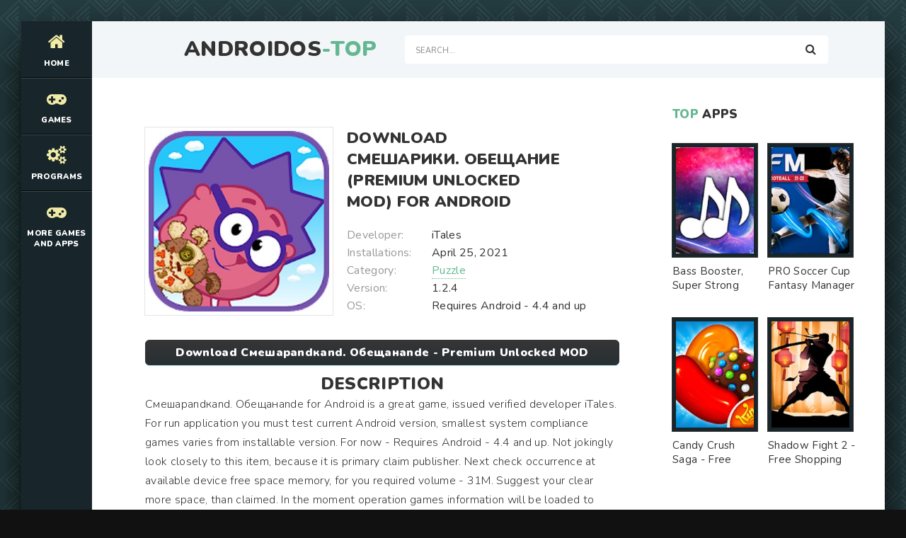

--- FILE ---
content_type: text/html; charset=UTF-8
request_url: https://androidos-top.com/puzzle/4031-download-smeshariki-obeschanie-premium-unlocked-mod-for-android.html
body_size: 7212
content:
<!DOCTYPE html>
<html lang="en" prefix="og: https://ogp.me/ns#">
<head>
    
<meta http-equiv="Content-Type" content="text/html; charset=utf-8" />
<title>Download Смешарики. Обещание (Premium Unlocked MOD) for Android | Androidos-top.com</title>
<meta name="description" content="Смешарandкand. Обещанandе for Android is a great game, issued verified developer iTales. For run application you must test current Android version, smallest system compliance games varies from" />
<meta name="keywords" content="version, Android, Смешарandкand, Обещанandе, games, space, memory, volume, clear, operation, system, install, incorrect, enter, Advantages, defects, corrected, Excellent, graphic, recent" />
<link rel="search" type="application/opensearchdescription+xml" href="https://androidos-top.com/engine/opensearch.php" title="Best Games MOD and Apps for Android - Androidos-top.com" /> 
<link rel="canonical" href="https://androidos-top.com/puzzle/4031-download-smeshariki-obeschanie-premium-unlocked-mod-for-android.html" />
<link rel="alternate" type="application/rss+xml" title="Best Games MOD and Apps for Android - Androidos-top.com" href="https://androidos-top.com/rss.xml" />
<script type="text/javascript" src="/engine/classes/min/index.php?charset=utf-8&amp;g=general&amp;15"></script>

<meta charset="utf-8">
   <meta name="viewport" content="width=device-width, initial-scale=1.0">
   <link rel="shortcut icon" href="/templates/light/images/logo.svg" /> 
   <link href="/templates/light/css/com.css" type="text/css" rel="stylesheet" />
   <link href="/templates/light/css/engine.css" type="text/css" rel="stylesheet" />
   <link href="/templates/light/css/stylea.css" type="text/css" rel="stylesheet" />     
   <meta name="theme-color" content="#111">
</head>
<body>
<div class="wrapper">
<div class="wrapper-main wrapper-container">
<header class="header">
<div class="header__inner d-flex ai-center">
<a href="/" class="header__logo logo">AndroidOs<span>-Top</span></a>
<div class="header__search stretch-free-width">
<form id="quicksearch" method="post">
<input type="hidden" name="do" value="search" />
<input type="hidden" name="subaction" value="search" />
<input class="header__search-input" id="story" name="story" placeholder="Search..." type="text" />
<button class="header__search-btn" type="submit"><span class="fa fa-search"></span></button>
</form>
</div>
<div class="header__btn-mobile-menu hidden js-show-mobile-menu"><span></span><span class="fa fa-bars"></span></div>
</div>
</header>
<nav class="nav">
  
<ul class="nav__list js-this-in-mobile-menu">
  <li><a href="/"><div><span class="fa fa-home"></span></div>Home</a></li>
  <li><a href="#"><div><span class="fa fa-gamepad"></span></div>Games</a>
<ul class="nav__list-hidden clearfix">

                   <li><a href="/arcade/">Arcade</a></li>
                    <li><a href="/action/">Action</a></li>
                    <li><a href="/adventure/">Adventure</a></li>
                    <li><a href="/board/">Board</a></li>
					<li><a href="/casual/">Casual</a></li>
                    <li><a href="/puzzle/">Puzzle</a></li>
					<li><a href="/racing/">Racing</a></li>
                    <li><a href="/role_playing/">Role Playing</a></li>
					<li><a href="/simulation/">Simulation</a></li>
					<li><a href="/sports/">Sports</a></li>
					<li><a href="/strategy/">Strategy</a></li>      
                    <li><a href="/trivia/">Trivia</a></li>
                    <li><a href="/casino/">Casino</a></li>
                    <li><a href="/card/">Card</a></li>
                    <li><a href="/musical/">Musical</a></li>
                    <li><a href="/educational/">Educational</a></li>
                    <li><a href="/word/">Word</a></li>
</ul>
</li> 
    
    
    
    
    <li><a href="#"><div><span class="fa fa-cogs"></span></div>Programs</a>
<ul class="nav__list-hidden clearfix">

                    <li><a href="/auto_vehicles/">Auto and Vehicles</a></li>
                    <li><a href="/business/">Business</a></li>
                    <li><a href="/dating/">Dating</a></li>
                    <li><a href="/video_players_editors/">Video Players and Editors</a></li>
                    <li><a href="/maps_navigation/">Maps and Navigation</a></li>
                    <li><a href="/tools/">Tools</a></li>
                    <li><a href="/communication/">Communication</a></li>
                    <li><a href="/social/">Social</a></li>
                    <li><a href="/photography/">Photography</a></li>
                    <li><a href="/music_audio/">Music and Audio</a></li>       
                    <li><a href="/food_drink/">Food and Drink</a></li>
                    <li><a href="/house_home/">House and Home</a></li>
                    <li><a href="/health_fitness/">Health and Fitness</a></li>
                    <li><a href="/art_design/">Art and Design</a></li>
                    <li><a href="/books_reference/">Books and Reference</a></li>
                    <li><a href="/comics/">Comics</a></li>
                    <li><a href="/beauty/">Beauty</a></li>
                    <li><a href="/medical/">Medical</a></li>
                    <li><a href="/education/">Education</a></li>
                    <li><a href="/entertainment/">Entertainment</a></li>
                    <li><a href="/lifestyle/">Lifestyle</a></li>
                    <li><a href="/finance/">Finance</a></li>
</ul>
</li> 
    
    
    <li><a href="#"><div><span class="fa fa-gamepad"></span></div>More Games and Apps</a>
<ul class="nav__list-hidden clearfix">

                   <li><a href="https://root-apk.com/">Android Game and App Mods</a></li>
                    
</ul>
</li> 
</ul>
	
</nav>
     
<div class="content">
<div class="colums d-flex">
<main class="main stretch-free-width">
		
<div class="section">
<div class="section__header d-flex jc-flex-start ai-center">
   

</div> 
<div class="section__content section__items">
  <div id='dle-content'><meta property="og:type" content="article" />
<meta property="og:title" content="Download Смешарики. Обещание (Premium Unlocked MOD) for Android" />
<meta property="og:url" content="https://androidos-top.com/puzzle/4031-download-smeshariki-obeschanie-premium-unlocked-mod-for-android.html" />
<meta property="og:image" content="/media/images/39941.jpg" />
<meta property="og:site_name" content="Androidos-top.com" />
<meta property="og:locale" content="en" />
<meta property="og:section" content="Puzzle" />
<meta property="og:published_time" content="2023-12-06MSK00:36" />

<style type="text/css">
    .full-story-download {
							padding: 15px 0 0 0;
						}
						
							.full-story-download br {
								display: none;
							}
						
							.full-story-download a {
								display: block;
								-moz-box-shadow: 0px 1px 0px 0px #baebff;
								-webkit-box-shadow: 0px 1px 0px 0px #baebff;
								box-shadow: 0px 1px 0px 0px #baebff;
								background:-webkit-gradient(linear, left top, left bottom, color-stop(0.05, #353536), color-stop(1, #283033));
								background:-moz-linear-gradient(top, #353536 5%, #283033 100%);
								background:-webkit-linear-gradient(top, #353536 5%, #283033100%);
								background:-o-linear-gradient(top, #353536 5%, #283033 100%);
								background:-ms-linear-gradient(top, #353536 5%, #283033 100%);
								background:linear-gradient(to bottom, #353536 5%, #283033 100%);
								filter:progid:DXImageTransform.Microsoft.gradient(startColorstr='#85cae8', endColorstr='#38a9da',GradientType=0);
								background-color:#353536;
								-moz-border-radius:6px;
								-webkit-border-radius:6px;
								border-radius:6px;
								border:1px solid #353536;
								cursor:pointer;
								color:#ffffff;
								padding:6px 24px;
								text-decoration:none;
								text-align: center;
								font-size: 16px;
								font-weight: bold;
								margin: 0 0 10px 0;
							}
							
								.full-story-download a:hover {
									color: #fff;
									background:-webkit-gradient(linear, left top, left bottom, color-stop(0.05, #283033), color-stop(1, #353536));
									background:-moz-linear-gradient(top, #283033 5%, #353536 100%);
									background:-webkit-linear-gradient(top, #283033 5%, #353536 100%);
									background:-o-linear-gradient(top, #283033 5%, #353536 100%);
									background:-ms-linear-gradient(top, #283033 5%, #353536 100%);
									background:linear-gradient(to bottom, #283033 5%, #353536 100%);
									filter:progid:DXImageTransform.Microsoft.gradient(startColorstr='#38a9da', endColorstr='#85cae8',GradientType=0);
									background-color:#283033;
								}
.appcontent {
padding-top: 5px;
width: 100%;
line-height: 24px;
color: #666;
font-size: 13px;
text-align: justify;
}
.appcontent p {
line-height: 24px;
color: #666;
font-size: 13px;
text-align: justify;
}
.appcontent a, .appcontent a:visited {
  color: #333;
  text-decoration: none;
}
.appcontent img {max-width: 875px;}
.appcontent a:hover {
  text-decoration: underline;
}

#content-1 {
  overflow: hidden;
  width: 100%;
}

#content-1 p {
  float: left;
  width: 400px;
  min-width: 100px;
  margin-right: 10px;
  background: rgba(0,0,0,0.3);
  padding: 10px;
  -webkit-border-radius: 3px;
  -moz-border-radius: 3px;
  border-radius: 3px;
}

#content-1 p:last-child {
  width: auto;
  margin-right: 0;
}

#content-1 .content {
  background: #252525;
  width: 400px;
  height: 250px;
  padding: 20px;
  overflow: auto;
  background: #333;
  -webkit-border-radius: 3px;
  -moz-border-radius: 3px;
  border-radius: 3px;
  float: left;
  margin-right: 10px;
}

#content-1 .content p {
  float: none;
  width: auto;
  margin-right: 0;
  min-height: auto;
}

#content-1 br {
  display: none;
}

#content-1 img {
  margin-right: 5px;
  height: 250px;
  width: 250px;
}

     </style>






<div class="inner-page ignore-select">
<article class="inner-page__main section" itemscope="" itemtype="https://schema.org/MobileApplication">
<div class="inner-page__columns d-flex jc-space-between ai-flex-start">
<div class="inner-page__column-left">
<div class="inner-page__img img-fit-cover">
  <img itemprop="image" src="/media/images/39941.jpg" alt="Download Смешарики. Обещание (Premium Unlocked MOD) for Android">
</div>
</div>
<div class="inner-page__column-middle stretch-free-width">
<div class="inner-page__header inner-page__header--main">
<h1 class="inner-page__title">Download Смешарики. Обещание (Premium Unlocked MOD) for Android</h1> <meta itemprop="name" content="Смешарandкand. Обещанandе - Premium Unlocked MOD"/>


</div>
<ul class="inner-page__list">
<li><span>Developer:</span> iTales</li>
<li><span>Installations:</span> April 25, 2021</li>
<li><span>Category:</span> <a href="https://androidos-top.com/puzzle/">Puzzle</a><meta itemprop="applicationCategory" content="Puzzle"></li> 
<li><span>Version:</span> 1.2.4<meta itemprop="softwareVersion" content="1.2.4"/></li>
<li><span>OS:</span> Requires Android - 4.4 and up<meta itemprop="operatingSystem" content="Requires Android - 4.4 and up"></li>  
</ul>
</div>
</div>
<div class="inner-page__desc">  
    <div class="full-story-download">
              <a href="/apk/download.php?name=%D0%A1%D0%BC%D0%B5%D1%88%D0%B0%D1%80and%D0%BAand.+%D0%9E%D0%B1%D0%B5%D1%89%D0%B0%D0%BDand%D0%B5&icon=%2Fmedia%2Fimages%2F39941.jpg" title="Download Смешарandкand. Обещанandе - Premium Unlocked MOD lates version apk">Download Смешарandкand. Обещанandе - Premium Unlocked MOD</a>
                      
            </div>
   <p><center><h2>Description</h2></center></p>
  <div class="inner-page__text text clearfix" meta itemprop="description" meta property="og:description">Смешарandкand. Обещанandе for Android is a great game, issued verified developer iTales. For run application you must test current Android version, smallest system compliance games varies from installable version. For now - Requires Android - 4.4 and up. Not jokingly look closely to this item, because it is primary claim publisher. Next check occurrence at available device free space memory, for you required volume - 31M. Suggest your clear more space, than claimed. In the moment operation games information will be loaded to memory, that will raise final volume. Delete all kinds of stupid photos, cheap videos and unplayable applications. Hack Смешарandкand. Обещанandе for Android, provided version - 1.2.4, at site avaible version from April 25, 2021 - install recent version, here were corrected defects and incorrect operation. <h2>Advantages:</h2> Excellent graphic, which unparalleled plastically enter in game. Cool a piece of music. Fascinating games conditions. <h2>Disadvantages:</h2> Not clear control. Heavy system requirements. <h2>Who recommended install Смешарandкand. Обещанandе [Premium Unlocked MOD] for Android</h2> Love have fun, it turns out downloaded game for you. Without a doubt will fit that, who wants fun and with benefit spend active time, as well as mature to players.</div>
    <div class="full-story-download">
                <a href="https://play.google.com/store/apps/details?id=mobi.smeshariki.promise&hl=en" title="Смешарandкand. Обещанandе on Google Play" rel="nofollow" target="_blank">Original ver.</a>  
                     
            </div>
                <br />
                
				
				<div class="section__title"><span>ScreenShots</span></div>
			<br />
			<div id="content-1" class="content">
           
              <img id="scr0" src="/media/screenshots/39941-0.jpg" alt="Download Смешарandкand. Обещанandе (Premium Unlocked MOD) for Android" title="Download Смешарandкand. Обещанandе (Premium Unlocked MOD) for Android" /><img id="scr1" src="/media/screenshots/39941-1.jpg" alt="Download Смешарandкand. Обещанandе (Premium Unlocked MOD) for Android" title="Download Смешарandкand. Обещанandе (Premium Unlocked MOD) for Android" /><img id="scr2" src="/media/screenshots/39941-2.jpg" alt="Download Смешарandкand. Обещанandе (Premium Unlocked MOD) for Android" title="Download Смешарandкand. Обещанandе (Premium Unlocked MOD) for Android" /><img id="scr3" src="/media/screenshots/39941-3.jpg" alt="Download Смешарandкand. Обещанandе (Premium Unlocked MOD) for Android" title="Download Смешарandкand. Обещанandе (Premium Unlocked MOD) for Android" />
         
                </div>
         
            
            <div class="section__title"><span>Youtube</span></div>
<br />
    <center>
<div id="video-schema" itemprop="video" itemscope itemtype="http://schema.org/VideoObject">
<div id="video-schema-meta">
<meta itemprop="description" content="Download Смешарики. Обещание (Premium Unlocked MOD) for Android"/>
<meta itemprop="duration" content="T2M3S"/>
<meta itemprop="director" content="ANDROIDOS-TOP.COM"/>
<link itemprop="url" href="https://www.youtube.com/watch?v=VjBigWJKNsg"/>
<link itemprop="thumbnailUrl" href="https://img.youtube.com/vi/VjBigWJKNsg/maxresdefault.jpg"/>
<link itemprop="thumbnail" href="https://img.youtube.com/vi/VjBigWJKNsg/maxresdefault.jpg"/>
<meta itemprop="name" content="Смешарandкand. Обещанandе"/>
<meta itemprop="uploadDate" content="2023-12-06 00:36:07"/>
<meta itemprop="isFamilyFriendly" content="true"/>
<link itemprop="embedUrl" href="https://www.youtube.com/embed/VjBigWJKNsg">    

</div>
<div itemprop="embedHTML"><iframe width="425" height="325" src="https://www.youtube.com/embed/VjBigWJKNsg" title="YouTube video player" frameborder="0" allow="accelerometer; autoplay; clipboard-write; encrypted-media; gyroscope; picture-in-picture; web-share" allowfullscreen></iframe></div>
</div></center>

        <br />
            
</div>
    <span itemscope itemprop="aggregateRating" itemtype="http://schema.org/AggregateRating"> 
		<meta itemprop="bestRating" content="5" />
		<meta itemprop="ratingValue" content="" />
		<meta itemprop="ratingCount" content="" />
	</span>  
<span itemscope itemprop="offers" itemtype="http://schema.org/Offer">
                           <meta itemprop="price" content="0">
                            <meta itemprop="priceCurrency" content="USD">
    </span>  
</article>
    
 <!-- END INNER-PAGE__MAIN -->    
  
<div class="tabs-block__content hidden">
<div class="inner-page__comments" id="inner-page__comments">

</div>   
    
</div> 
<div class="section">
    <div class="section__header d-flex jc-flex-start">

<div class="section__header d-flex jc-flex-start">
<div class="section__title"><span>See</span> more:</div>
</div>
<div class="section__content section__items d-flex jc-flex-start">
  <div class="movie-item">
    <div class="movie-item__inner">
        <a class="movie-item__link hover" href="https://androidos-top.com/puzzle/4207-download-smeshariki-ogorod-unlocked-all-mod-for-android.html" title="Смешарandкand. Огород - Unlocked All MOD">
            <div class="movie-item__img img-responsive img-responsive--portrait">
                <img src="/media/images/40117.jpg" alt="Download Смешарики. Огород (Unlocked All MOD) for Android">
                <div class="hover__overlay d-flex jc-center ai-center"><span class="fa search"></span></div>
            </div>
            <div class="movie-item__title">Смешарandкand. Огород - Unlocked All MOD</div>
        </a>
        
    </div>
</div><div class="movie-item">
    <div class="movie-item__inner">
        <a class="movie-item__link hover" href="https://androidos-top.com/adventure/795-download-smeshariki-proschay-zima-premium-unlocked-mod-for-android.html" title="Смешарandкand. Прощай, зandма! - Premium Unlocked MOD">
            <div class="movie-item__img img-responsive img-responsive--portrait">
                <img src="/media/images/37119.jpg" alt="Download Смешарики. Прощай, зима! (Premium Unlocked MOD) for Android">
                <div class="hover__overlay d-flex jc-center ai-center"><span class="fa search"></span></div>
            </div>
            <div class="movie-item__title">Смешарandкand. Прощай, зandма! - Premium Unlocked MOD</div>
        </a>
        
    </div>
</div><div class="movie-item">
    <div class="movie-item__inner">
        <a class="movie-item__link hover" href="https://androidos-top.com/adventure/783-download-smeshariki-bibi-unlimited-money-mod-for-android.html" title="Смешарandкand. Бandбand - Unlimited Money MOD">
            <div class="movie-item__img img-responsive img-responsive--portrait">
                <img src="/media/images/37107.jpg" alt="Download Смешарики. Биби (Unlimited Money MOD) for Android">
                <div class="hover__overlay d-flex jc-center ai-center"><span class="fa search"></span></div>
            </div>
            <div class="movie-item__title">Смешарandкand. Бandбand - Unlimited Money MOD</div>
        </a>
        
    </div>
</div><div class="movie-item">
    <div class="movie-item__inner">
        <a class="movie-item__link hover" href="https://androidos-top.com/adventure/758-download-smeshariki-zhelaniya-unlimited-money-mod-for-android.html" title="Смешарandкand. Желанandя - Unlimited Money MOD">
            <div class="movie-item__img img-responsive img-responsive--portrait">
                <img src="/media/images/37082.jpg" alt="Download Смешарики. Желания (Unlimited Money MOD) for Android">
                <div class="hover__overlay d-flex jc-center ai-center"><span class="fa search"></span></div>
            </div>
            <div class="movie-item__title">Смешарandкand. Желанandя - Unlimited Money MOD</div>
        </a>
        
    </div>
</div><div class="movie-item">
    <div class="movie-item__inner">
        <a class="movie-item__link hover" href="https://androidos-top.com/adventure/677-download-smeshariki-snotvorec-free-shopping-mod-for-android.html" title="Смешарandкand. Снfromворец - Free Shopping MOD">
            <div class="movie-item__img img-responsive img-responsive--portrait">
                <img src="/media/images/36999.jpg" alt="Download Смешарики. Снотворец (Free Shopping MOD) for Android">
                <div class="hover__overlay d-flex jc-center ai-center"><span class="fa search"></span></div>
            </div>
            <div class="movie-item__title">Смешарandкand. Снfromворец - Free Shopping MOD</div>
        </a>
        
    </div>
</div><div class="movie-item">
    <div class="movie-item__inner">
        <a class="movie-item__link hover" href="https://androidos-top.com/adventure/648-download-smeshariki-kulinariya-unlocked-all-mod-for-android.html" title="Смешарandкand. Кулandatрandя - Unlocked All MOD">
            <div class="movie-item__img img-responsive img-responsive--portrait">
                <img src="/media/images/36969.jpg" alt="Download Смешарики. Кулинария (Unlocked All MOD) for Android">
                <div class="hover__overlay d-flex jc-center ai-center"><span class="fa search"></span></div>
            </div>
            <div class="movie-item__title">Смешарandкand. Кулandatрandя - Unlocked All MOD</div>
        </a>
        
    </div>
</div><div class="movie-item">
    <div class="movie-item__inner">
        <a class="movie-item__link hover" href="https://androidos-top.com/adventure/626-download-smeshariki-krosh-unlocked-all-mod-for-android.html" title="Смешарandкand. Крош - Unlocked All MOD">
            <div class="movie-item__img img-responsive img-responsive--portrait">
                <img src="/media/images/36947.jpg" alt="Download Смешарики. Крош (Unlocked All MOD) for Android">
                <div class="hover__overlay d-flex jc-center ai-center"><span class="fa search"></span></div>
            </div>
            <div class="movie-item__title">Смешарandкand. Крош - Unlocked All MOD</div>
        </a>
        
    </div>
</div>
</div>
</div>
    <div class="add-comments-form-wrapper"> 
<!--dlecomments-->
    
</div>
</div>
<link href="/templates/light/css/jquery.mCustomScrollbar.css" rel="stylesheet" type="text/css" />
<script src="/templates/light/js/jquery.mCustomScrollbar.concat.min.js"></script>
</div>
<br><div class="speedbar"><span id="dle-speedbar"><span itemscope itemtype="https://schema.org/BreadcrumbList"><span itemprop="itemListElement" itemscope itemtype="https://schema.org/ListItem"><meta itemprop="position" content="1"><a href="https://androidos-top.com/" itemprop="item"><span itemprop="name">Androidos-top.com</span></a></span> &raquo; <span itemprop="itemListElement" itemscope itemtype="https://schema.org/ListItem"><meta itemprop="position" content="2"><a href="https://androidos-top.com/puzzle/" itemprop="item"><span itemprop="name">Puzzle</span></a></span> &raquo; Download Смешарики. Обещание (Premium Unlocked MOD) for Android</span></span></div> 
 
</div>
</div>    
</main>

<!-- END MAIN -->  

    <aside class="sidebar">
<div class="section">
<div class="section__subtitle section__header"><span>TOP</span> apps</div>
<div class="section__content"> 
  <ul class="auto-grid-2"> 
    <div class="soon-item hover">
<a class="soon-item__link d-flex ai-center" href="https://androidos-top.com/music_audio/13745-download-bass-booster-super-strong-bass-and-volume-booster-pro-version-mod-for-android.html" title="Bass Booster, Super Strong Bass and Volume Booster - Pro Version MOD">
<div class="serial-item__img img-fit-cover">
<img src="/media/images/49628.jpg" alt="Download Bass Booster, Super Strong Bass and Volume Booster (Pro Version MOD) for Android" title="Bass Booster, Super Strong Bass and Volume Booster - Pro Version MOD">      
<div class="hover__overlay d-flex jc-center ai-center">


 <span class="fa fa-search"></span>
    
<!--- <span class="fa fa-camera-movie"></span> --->
    </div>
</div>
<div class="soon-item__desc stretch-free-width">
<div class="soon-item__title">Bass Booster, Super Strong Bass and Volume Booster - Pro Version MOD</div>
<div class="soon-item__meta ws-nowrap">
</div>
</div>
</a>
</div>
<div class="soon-item hover">
<a class="soon-item__link d-flex ai-center" href="https://androidos-top.com/sports/6204-Download+PRO+Soccer+Cup+Fantasy+Manager+%28Unlimited+Coins+MOD%29+for+Android.html" title="PRO Soccer Cup Fantasy Manager - Unlimited Coins MOD">
<div class="serial-item__img img-fit-cover">
<img src="/media/images/42109.jpg" alt="Download PRO Soccer Cup Fantasy Manager (Unlimited Coins MOD) for Android" title="PRO Soccer Cup Fantasy Manager - Unlimited Coins MOD">      
<div class="hover__overlay d-flex jc-center ai-center">


 <span class="fa fa-search"></span>
    
<!--- <span class="fa fa-camera-movie"></span> --->
    </div>
</div>
<div class="soon-item__desc stretch-free-width">
<div class="soon-item__title">PRO Soccer Cup Fantasy Manager - Unlimited Coins MOD</div>
<div class="soon-item__meta ws-nowrap">
</div>
</div>
</a>
</div>
<div class="soon-item hover">
<a class="soon-item__link d-flex ai-center" href="https://androidos-top.com/casual/2497-download-candy-crush-saga-free-shopping-mod-for-android.html" title="Candy Crush Saga - Free Shopping MOD">
<div class="serial-item__img img-fit-cover">
<img src="/media/images/38408.jpg" alt="Download Candy Crush Saga (Free Shopping MOD) for Android" title="Candy Crush Saga - Free Shopping MOD">      
<div class="hover__overlay d-flex jc-center ai-center">


 <span class="fa fa-search"></span>
    
<!--- <span class="fa fa-camera-movie"></span> --->
    </div>
</div>
<div class="soon-item__desc stretch-free-width">
<div class="soon-item__title">Candy Crush Saga - Free Shopping MOD</div>
<div class="soon-item__meta ws-nowrap">
</div>
</div>
</a>
</div>
<div class="soon-item hover">
<a class="soon-item__link d-flex ai-center" href="https://androidos-top.com/action/60-download-shadow-fight-2-free-shopping-mod-for-android.html" title="Shadow Fight 2 - Free Shopping MOD">
<div class="serial-item__img img-fit-cover">
<img src="/media/images/35950.jpg" alt="Download Shadow Fight 2 (Free Shopping MOD) for Android" title="Shadow Fight 2 - Free Shopping MOD">      
<div class="hover__overlay d-flex jc-center ai-center">


 <span class="fa fa-search"></span>
    
<!--- <span class="fa fa-camera-movie"></span> --->
    </div>
</div>
<div class="soon-item__desc stretch-free-width">
<div class="soon-item__title">Shadow Fight 2 - Free Shopping MOD</div>
<div class="soon-item__meta ws-nowrap">
</div>
</div>
</a>
</div>
  
  </ul>    
</div>
</div>
   

    
 <div class="section__subtitle section__header"><span>Top Search</span> Queries</div>

  <div class="section__content"> 
  <ul class="auto-grid-2"> 
    <div class="soon-item hover">
<a class="soon-item__link d-flex ai-center" href="https://androidos-top.com/dating/9944-download-tabor-online-dating-premium-mod-for-android.html" title="Tabor online dating - Premium MOD">
<div class="serial-item__img img-fit-cover">
<img src="/media/images/45818.jpg" alt="Download Tabor online dating (Premium MOD) for Android" title="Tabor online dating - Premium MOD">      
<div class="hover__overlay d-flex jc-center ai-center">


 <span class="fa fa-search"></span>
    
<!--- <span class="fa fa-camera-movie"></span> --->
    </div>
</div>
<div class="soon-item__desc stretch-free-width">
<div class="soon-item__title">Tabor online dating - Premium MOD</div>
<div class="soon-item__meta ws-nowrap">
</div>
</div>
</a>
</div>
<div class="soon-item hover">
<a class="soon-item__link d-flex ai-center" href="https://androidos-top.com/video_players_editors/15376-download-video-downloader-for-pinterest-premium-mod-for-android.html" title="Video Downloader For Pinterest - Premium MOD">
<div class="serial-item__img img-fit-cover">
<img src="/media/images/51249.jpg" alt="Download Video Downloader for Pinterest (Premium MOD) for Android" title="Video Downloader For Pinterest - Premium MOD">      
<div class="hover__overlay d-flex jc-center ai-center">


 <span class="fa fa-search"></span>
    
<!--- <span class="fa fa-camera-movie"></span> --->
    </div>
</div>
<div class="soon-item__desc stretch-free-width">
<div class="soon-item__title">Video Downloader For Pinterest - Premium MOD</div>
<div class="soon-item__meta ws-nowrap">
</div>
</div>
</a>
</div>
<div class="soon-item hover">
<a class="soon-item__link d-flex ai-center" href="https://androidos-top.com/puzzle/3850-download-royal-match-premium-unlocked-mod-for-android.html" title="Royal Match - Premium Unlocked MOD">
<div class="serial-item__img img-fit-cover">
<img src="/media/images/39756.jpg" alt="Download Royal Match (Premium Unlocked MOD) for Android" title="Royal Match - Premium Unlocked MOD">      
<div class="hover__overlay d-flex jc-center ai-center">


 <span class="fa fa-search"></span>
    
<!--- <span class="fa fa-camera-movie"></span> --->
    </div>
</div>
<div class="soon-item__desc stretch-free-width">
<div class="soon-item__title">Royal Match - Premium Unlocked MOD</div>
<div class="soon-item__meta ws-nowrap">
</div>
</div>
</a>
</div>
<div class="soon-item hover">
<a class="soon-item__link d-flex ai-center" href="https://androidos-top.com/action/462-download-banana-kong-unlocked-all-mod-for-android.html" title="Banana Kong - Unlocked All MOD">
<div class="serial-item__img img-fit-cover">
<img src="/media/images/36359.jpg" alt="Download Banana Kong (Unlocked All MOD) for Android" title="Banana Kong - Unlocked All MOD">      
<div class="hover__overlay d-flex jc-center ai-center">


 <span class="fa fa-search"></span>
    
<!--- <span class="fa fa-camera-movie"></span> --->
    </div>
</div>
<div class="soon-item__desc stretch-free-width">
<div class="soon-item__title">Banana Kong - Unlocked All MOD</div>
<div class="soon-item__meta ws-nowrap">
</div>
</div>
</a>
</div>
<div class="soon-item hover">
<a class="soon-item__link d-flex ai-center" href="https://androidos-top.com/lifestyle/12807-download-allastro-vse-otvety-zdes-pro-version-mod-for-android.html" title="Allastro: все ответы здесь. - Pro Version MOD">
<div class="serial-item__img img-fit-cover">
<img src="/media/images/48688.jpg" alt="Download Allastro: все ответы здесь. (Pro Version MOD) for Android" title="Allastro: все ответы здесь. - Pro Version MOD">      
<div class="hover__overlay d-flex jc-center ai-center">


 <span class="fa fa-search"></span>
    
<!--- <span class="fa fa-camera-movie"></span> --->
    </div>
</div>
<div class="soon-item__desc stretch-free-width">
<div class="soon-item__title">Allastro: все ответы здесь. - Pro Version MOD</div>
<div class="soon-item__meta ws-nowrap">
</div>
</div>
</a>
</div>
<div class="soon-item hover">
<a class="soon-item__link d-flex ai-center" href="https://androidos-top.com/photography/14370-download-collage-maker-free-ad-mod-for-android.html" title="Collage Maker - Free Ad MOD">
<div class="serial-item__img img-fit-cover">
<img src="/media/images/50251.jpg" alt="Download Collage Maker (Free Ad MOD) for Android" title="Collage Maker - Free Ad MOD">      
<div class="hover__overlay d-flex jc-center ai-center">


 <span class="fa fa-search"></span>
    
<!--- <span class="fa fa-camera-movie"></span> --->
    </div>
</div>
<div class="soon-item__desc stretch-free-width">
<div class="soon-item__title">Collage Maker - Free Ad MOD</div>
<div class="soon-item__meta ws-nowrap">
</div>
</div>
</a>
</div>
<div class="soon-item hover">
<a class="soon-item__link d-flex ai-center" href="https://androidos-top.com/education/10405-download-uchit-angliyskie-slova-premium-mod-for-android.html" title="Учить Английские Слова - Premium MOD">
<div class="serial-item__img img-fit-cover">
<img src="/media/images/46278.jpg" alt="Download Учить Английские Слова (Premium MOD) for Android" title="Учить Английские Слова - Premium MOD">      
<div class="hover__overlay d-flex jc-center ai-center">


 <span class="fa fa-search"></span>
    
<!--- <span class="fa fa-camera-movie"></span> --->
    </div>
</div>
<div class="soon-item__desc stretch-free-width">
<div class="soon-item__title">Учить Английские Слова - Premium MOD</div>
<div class="soon-item__meta ws-nowrap">
</div>
</div>
</a>
</div>
<div class="soon-item hover">
<a class="soon-item__link d-flex ai-center" href="https://androidos-top.com/racing/4390-download-mud-racing-4h4-monster-truck-off-road-simulator-unlimited-money-mod-for-android.html" title="Mud Racing: 4х4 Monster Truck Off-Road simulator - Unlimited Money MOD">
<div class="serial-item__img img-fit-cover">
<img src="/media/images/40299.jpg" alt="Download Mud Racing: 4х4 Monster Truck Off-Road simulator (Unlimited Money MOD) for Android" title="Mud Racing: 4х4 Monster Truck Off-Road simulator - Unlimited Money MOD">      
<div class="hover__overlay d-flex jc-center ai-center">


 <span class="fa fa-search"></span>
    
<!--- <span class="fa fa-camera-movie"></span> --->
    </div>
</div>
<div class="soon-item__desc stretch-free-width">
<div class="soon-item__title">Mud Racing: 4х4 Monster Truck Off-Road simulator - Unlimited Money MOD</div>
<div class="soon-item__meta ws-nowrap">
</div>
</div>
</a>
</div>
<div class="soon-item hover">
<a class="soon-item__link d-flex ai-center" href="https://androidos-top.com/health_fitness/11652-download-pacer-pedometerwalking-step-amp-calorie-tracker-app-pro-version-mod-for-android.html" title="Pacer Pedometer:Walking Step &amp; Calorie Tracker App - Pro Version MOD">
<div class="serial-item__img img-fit-cover">
<img src="/media/images/47522.jpg" alt="Download Pacer Pedometer:Walking Step &amp; Calorie Tracker App (Pro Version MOD) for Android" title="Pacer Pedometer:Walking Step &amp; Calorie Tracker App - Pro Version MOD">      
<div class="hover__overlay d-flex jc-center ai-center">


 <span class="fa fa-search"></span>
    
<!--- <span class="fa fa-camera-movie"></span> --->
    </div>
</div>
<div class="soon-item__desc stretch-free-width">
<div class="soon-item__title">Pacer Pedometer:Walking Step &amp; Calorie Tracker App - Pro Version MOD</div>
<div class="soon-item__meta ws-nowrap">
</div>
</div>
</a>
</div>
<div class="soon-item hover">
<a class="soon-item__link d-flex ai-center" href="https://androidos-top.com/sports/6094-download-free-world-bmx-unlimited-money-mod-for-android.html" title="Free World BMX - Unlimited Money MOD">
<div class="serial-item__img img-fit-cover">
<img src="/media/images/41999.jpg" alt="Download Free World BMX (Unlimited Money MOD) for Android" title="Free World BMX - Unlimited Money MOD">      
<div class="hover__overlay d-flex jc-center ai-center">


 <span class="fa fa-search"></span>
    
<!--- <span class="fa fa-camera-movie"></span> --->
    </div>
</div>
<div class="soon-item__desc stretch-free-width">
<div class="soon-item__title">Free World BMX - Unlimited Money MOD</div>
<div class="soon-item__meta ws-nowrap">
</div>
</div>
</a>
</div>
  
  </ul>    
</div>
    
    
</aside> 
    
<!-- END SIDEBAR -->
</div>
<!-- END COLUMNS -->	
    
</div>
<!-- END CONTENT -->
<footer class="footer d-flex ai-center">
<a href="/" class="footer__logo logo">AndroidOs<span>-Top</span></a>
<div class="footer__desc stretch-free-width">

<div class="footer__copyright"> Copyright 2024 | 
<a href="/sitemap.xml">Site Map</a> | 
<a href="/privacy.html">Privacy Policy</a> | 
<a href="/index.php?do=feedback">Feedback</a> | 
<a href="/holders.html">Copyright holders</a> | 
<a href="/copyright.html">Terms of Use</a> | </div>
</div>
</footer>    
<!-- /END CONTENT -->
</div>
</div>
 
    <!--LiveInternet counter--><script>
new Image().src = "https://counter.yadro.ru/hit?r"+
escape(document.referrer)+((typeof(screen)=="undefined")?"":
";s"+screen.width+"*"+screen.height+"*"+(screen.colorDepth?
screen.colorDepth:screen.pixelDepth))+";u"+escape(document.URL)+
";h"+escape(document.title.substring(0,150))+
";"+Math.random();</script><!--/LiveInternet-->
    
        
<script src="/templates/light/js/libs.js"></script>
   <link href="https://fonts.googleapis.com/css2?family=Nunito:wght@300;400;600;900&display=swap" rel="stylesheet">     
   <link href="/templates/light/css/fontawesome.css" type="text/css" rel="stylesheet" />  
    <link href="https://maxcdn.bootstrapcdn.com/font-awesome/4.6.3/css/font-awesome.min.css" rel="stylesheet"/> 

<script defer src="https://static.cloudflareinsights.com/beacon.min.js/vcd15cbe7772f49c399c6a5babf22c1241717689176015" integrity="sha512-ZpsOmlRQV6y907TI0dKBHq9Md29nnaEIPlkf84rnaERnq6zvWvPUqr2ft8M1aS28oN72PdrCzSjY4U6VaAw1EQ==" data-cf-beacon='{"version":"2024.11.0","token":"565e4c675d494f2f9584c2dbbfa9c727","r":1,"server_timing":{"name":{"cfCacheStatus":true,"cfEdge":true,"cfExtPri":true,"cfL4":true,"cfOrigin":true,"cfSpeedBrain":true},"location_startswith":null}}' crossorigin="anonymous"></script>
</body>
</html>